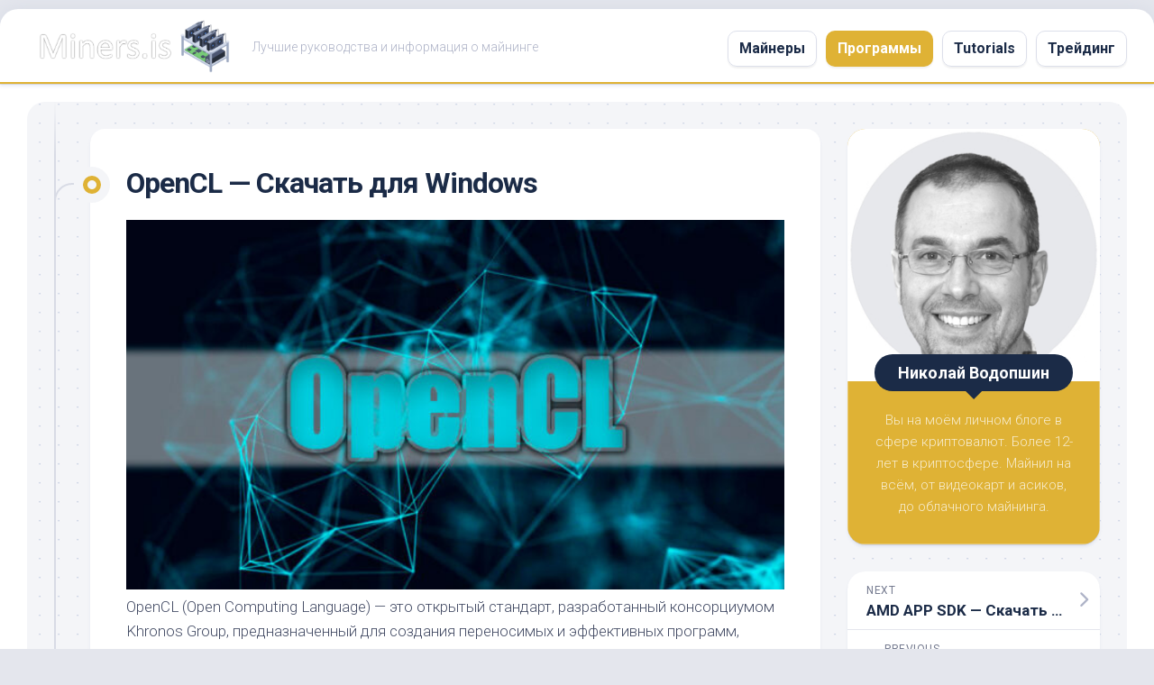

--- FILE ---
content_type: text/html; charset=UTF-8
request_url: https://miners.is/tools/opencl/
body_size: 16438
content:
<!DOCTYPE html> 
<html class="no-js" lang="ru-RU">

<head>
	<meta charset="UTF-8">
	<meta name="viewport" content="width=device-width, initial-scale=1.0">
	<link rel="icon" type="image/png" href="https://miners.is/wp-content/uploads/2022/08/gpu-200x200.png"/>
		
	<meta name='robots' content='index, follow, max-image-preview:large, max-snippet:-1, max-video-preview:-1' />
	<style>img:is([sizes="auto" i], [sizes^="auto," i]) { contain-intrinsic-size: 3000px 1500px }</style>
	<script>document.documentElement.className = document.documentElement.className.replace("no-js","js");</script>

	<!-- This site is optimized with the Yoast SEO plugin v26.4 - https://yoast.com/wordpress/plugins/seo/ -->
	<title>OpenCL — Скачать для Windows &#8226; Miners.Is</title>
	<meta name="description" content="Программы на Miners.is ❯ OpenCL (Open Computing Language) - это открытый стандарт, разработанный консорциумом Khronos Group, предназначенный для создания переносимых и эффективных" />
	<link rel="canonical" href="https://miners.is/tools/opencl/" />
	<meta property="og:locale" content="ru_RU" />
	<meta property="og:type" content="article" />
	<meta property="og:title" content="OpenCL — Скачать для Windows &#8226; Miners.Is" />
	<meta property="og:description" content="Программы на Miners.is ❯ OpenCL (Open Computing Language) - это открытый стандарт, разработанный консорциумом Khronos Group, предназначенный для создания переносимых и эффективных" />
	<meta property="og:url" content="https://miners.is/tools/opencl/" />
	<meta property="og:site_name" content="Miners.Is" />
	<meta property="article:published_time" content="2024-01-21T08:07:26+00:00" />
	<meta property="article:modified_time" content="2024-07-03T15:49:24+00:00" />
	<meta property="og:image" content="https://miners.is/wp-content/uploads/2024/01/openclis-resized.jpg" />
	<meta property="og:image:width" content="1170" />
	<meta property="og:image:height" content="500" />
	<meta property="og:image:type" content="image/jpeg" />
	<meta name="author" content="Николай Водопшин" />
	<meta name="twitter:card" content="summary_large_image" />
	<script type="application/ld+json" class="yoast-schema-graph">{"@context":"https://schema.org","@graph":[{"@type":"Article","@id":"https://miners.is/tools/opencl/#article","isPartOf":{"@id":"https://miners.is/tools/opencl/"},"author":{"name":"Николай Водопшин","@id":"https://miners.is/#/schema/person/042f5b72e1dd9539805bee6eb9194c1e"},"headline":"OpenCL — Скачать для Windows","datePublished":"2024-01-21T08:07:26+00:00","dateModified":"2024-07-03T15:49:24+00:00","mainEntityOfPage":{"@id":"https://miners.is/tools/opencl/"},"wordCount":832,"commentCount":2,"publisher":{"@id":"https://miners.is/#/schema/person/042f5b72e1dd9539805bee6eb9194c1e"},"image":{"@id":"https://miners.is/tools/opencl/#primaryimage"},"thumbnailUrl":"https://miners.is/wp-content/uploads/2024/01/openclis-resized.jpg","articleSection":["Программы"],"inLanguage":"ru-RU","potentialAction":[{"@type":"CommentAction","name":"Comment","target":["https://miners.is/tools/opencl/#respond"]}]},{"@type":"WebPage","@id":"https://miners.is/tools/opencl/","url":"https://miners.is/tools/opencl/","name":"OpenCL — Скачать для Windows &#8226; Miners.Is","isPartOf":{"@id":"https://miners.is/#website"},"primaryImageOfPage":{"@id":"https://miners.is/tools/opencl/#primaryimage"},"image":{"@id":"https://miners.is/tools/opencl/#primaryimage"},"thumbnailUrl":"https://miners.is/wp-content/uploads/2024/01/openclis-resized.jpg","datePublished":"2024-01-21T08:07:26+00:00","dateModified":"2024-07-03T15:49:24+00:00","description":"Программы на Miners.is ❯ OpenCL (Open Computing Language) - это открытый стандарт, разработанный консорциумом Khronos Group, предназначенный для создания переносимых и эффективных","breadcrumb":{"@id":"https://miners.is/tools/opencl/#breadcrumb"},"inLanguage":"ru-RU","potentialAction":[{"@type":"ReadAction","target":["https://miners.is/tools/opencl/"]}]},{"@type":"ImageObject","inLanguage":"ru-RU","@id":"https://miners.is/tools/opencl/#primaryimage","url":"https://miners.is/wp-content/uploads/2024/01/openclis-resized.jpg","contentUrl":"https://miners.is/wp-content/uploads/2024/01/openclis-resized.jpg","width":1170,"height":500},{"@type":"BreadcrumbList","@id":"https://miners.is/tools/opencl/#breadcrumb","itemListElement":[{"@type":"ListItem","position":1,"name":"Главная страница","item":"https://miners.is/"},{"@type":"ListItem","position":2,"name":"OpenCL — Скачать для Windows"}]},{"@type":"WebSite","@id":"https://miners.is/#website","url":"https://miners.is/","name":"Miners.Is","description":"Лучшие руководства и информация о майнинге","publisher":{"@id":"https://miners.is/#/schema/person/042f5b72e1dd9539805bee6eb9194c1e"},"potentialAction":[{"@type":"SearchAction","target":{"@type":"EntryPoint","urlTemplate":"https://miners.is/?s={search_term_string}"},"query-input":{"@type":"PropertyValueSpecification","valueRequired":true,"valueName":"search_term_string"}}],"inLanguage":"ru-RU"},{"@type":["Person","Organization"],"@id":"https://miners.is/#/schema/person/042f5b72e1dd9539805bee6eb9194c1e","name":"Николай Водопшин","image":{"@type":"ImageObject","inLanguage":"ru-RU","@id":"https://miners.is/#/schema/person/image/","url":"https://miners.is/wp-content/uploads/2022/08/main_logo.png","contentUrl":"https://miners.is/wp-content/uploads/2022/08/main_logo.png","width":613,"height":167,"caption":"Николай Водопшин"},"logo":{"@id":"https://miners.is/#/schema/person/image/"},"description":"В 2012 начал майнить Bitcoin, но не воспринимал его всерьёз. Позже перешел на майнинг Ethereum, но после перехода на PoS решил майнить Flux и Ravencoin. При разгонах и сборке ригов спалил множество видеокарт и теперь готов делиться своим опытом с вами :)","sameAs":["https://miners.is"],"url":"https://miners.is/author/mingadm/"}]}</script>
	<!-- / Yoast SEO plugin. -->


<link rel='dns-prefetch' href='//fonts.googleapis.com' />
<link rel='dns-prefetch' href='//use.fontawesome.com' />
<link rel='stylesheet' id='wp-block-library-css' href='https://miners.is/wp-includes/css/dist/block-library/style.min.css?ver=6.8.3' type='text/css' media='all' />
<style id='classic-theme-styles-inline-css' type='text/css'>
/*! This file is auto-generated */
.wp-block-button__link{color:#fff;background-color:#32373c;border-radius:9999px;box-shadow:none;text-decoration:none;padding:calc(.667em + 2px) calc(1.333em + 2px);font-size:1.125em}.wp-block-file__button{background:#32373c;color:#fff;text-decoration:none}
</style>
<link rel='stylesheet' id='font-awesome-svg-styles-css' href='https://miners.is/wp-content/uploads/font-awesome/v6.1.1/css/svg-with-js.css' type='text/css' media='all' />
<style id='font-awesome-svg-styles-inline-css' type='text/css'>
   .wp-block-font-awesome-icon svg::before,
   .wp-rich-text-font-awesome-icon svg::before {content: unset;}
</style>
<style id='global-styles-inline-css' type='text/css'>
:root{--wp--preset--aspect-ratio--square: 1;--wp--preset--aspect-ratio--4-3: 4/3;--wp--preset--aspect-ratio--3-4: 3/4;--wp--preset--aspect-ratio--3-2: 3/2;--wp--preset--aspect-ratio--2-3: 2/3;--wp--preset--aspect-ratio--16-9: 16/9;--wp--preset--aspect-ratio--9-16: 9/16;--wp--preset--color--black: #000000;--wp--preset--color--cyan-bluish-gray: #abb8c3;--wp--preset--color--white: #ffffff;--wp--preset--color--pale-pink: #f78da7;--wp--preset--color--vivid-red: #cf2e2e;--wp--preset--color--luminous-vivid-orange: #ff6900;--wp--preset--color--luminous-vivid-amber: #fcb900;--wp--preset--color--light-green-cyan: #7bdcb5;--wp--preset--color--vivid-green-cyan: #00d084;--wp--preset--color--pale-cyan-blue: #8ed1fc;--wp--preset--color--vivid-cyan-blue: #0693e3;--wp--preset--color--vivid-purple: #9b51e0;--wp--preset--gradient--vivid-cyan-blue-to-vivid-purple: linear-gradient(135deg,rgba(6,147,227,1) 0%,rgb(155,81,224) 100%);--wp--preset--gradient--light-green-cyan-to-vivid-green-cyan: linear-gradient(135deg,rgb(122,220,180) 0%,rgb(0,208,130) 100%);--wp--preset--gradient--luminous-vivid-amber-to-luminous-vivid-orange: linear-gradient(135deg,rgba(252,185,0,1) 0%,rgba(255,105,0,1) 100%);--wp--preset--gradient--luminous-vivid-orange-to-vivid-red: linear-gradient(135deg,rgba(255,105,0,1) 0%,rgb(207,46,46) 100%);--wp--preset--gradient--very-light-gray-to-cyan-bluish-gray: linear-gradient(135deg,rgb(238,238,238) 0%,rgb(169,184,195) 100%);--wp--preset--gradient--cool-to-warm-spectrum: linear-gradient(135deg,rgb(74,234,220) 0%,rgb(151,120,209) 20%,rgb(207,42,186) 40%,rgb(238,44,130) 60%,rgb(251,105,98) 80%,rgb(254,248,76) 100%);--wp--preset--gradient--blush-light-purple: linear-gradient(135deg,rgb(255,206,236) 0%,rgb(152,150,240) 100%);--wp--preset--gradient--blush-bordeaux: linear-gradient(135deg,rgb(254,205,165) 0%,rgb(254,45,45) 50%,rgb(107,0,62) 100%);--wp--preset--gradient--luminous-dusk: linear-gradient(135deg,rgb(255,203,112) 0%,rgb(199,81,192) 50%,rgb(65,88,208) 100%);--wp--preset--gradient--pale-ocean: linear-gradient(135deg,rgb(255,245,203) 0%,rgb(182,227,212) 50%,rgb(51,167,181) 100%);--wp--preset--gradient--electric-grass: linear-gradient(135deg,rgb(202,248,128) 0%,rgb(113,206,126) 100%);--wp--preset--gradient--midnight: linear-gradient(135deg,rgb(2,3,129) 0%,rgb(40,116,252) 100%);--wp--preset--font-size--small: 13px;--wp--preset--font-size--medium: 20px;--wp--preset--font-size--large: 36px;--wp--preset--font-size--x-large: 42px;--wp--preset--spacing--20: 0.44rem;--wp--preset--spacing--30: 0.67rem;--wp--preset--spacing--40: 1rem;--wp--preset--spacing--50: 1.5rem;--wp--preset--spacing--60: 2.25rem;--wp--preset--spacing--70: 3.38rem;--wp--preset--spacing--80: 5.06rem;--wp--preset--shadow--natural: 6px 6px 9px rgba(0, 0, 0, 0.2);--wp--preset--shadow--deep: 12px 12px 50px rgba(0, 0, 0, 0.4);--wp--preset--shadow--sharp: 6px 6px 0px rgba(0, 0, 0, 0.2);--wp--preset--shadow--outlined: 6px 6px 0px -3px rgba(255, 255, 255, 1), 6px 6px rgba(0, 0, 0, 1);--wp--preset--shadow--crisp: 6px 6px 0px rgba(0, 0, 0, 1);}:where(.is-layout-flex){gap: 0.5em;}:where(.is-layout-grid){gap: 0.5em;}body .is-layout-flex{display: flex;}.is-layout-flex{flex-wrap: wrap;align-items: center;}.is-layout-flex > :is(*, div){margin: 0;}body .is-layout-grid{display: grid;}.is-layout-grid > :is(*, div){margin: 0;}:where(.wp-block-columns.is-layout-flex){gap: 2em;}:where(.wp-block-columns.is-layout-grid){gap: 2em;}:where(.wp-block-post-template.is-layout-flex){gap: 1.25em;}:where(.wp-block-post-template.is-layout-grid){gap: 1.25em;}.has-black-color{color: var(--wp--preset--color--black) !important;}.has-cyan-bluish-gray-color{color: var(--wp--preset--color--cyan-bluish-gray) !important;}.has-white-color{color: var(--wp--preset--color--white) !important;}.has-pale-pink-color{color: var(--wp--preset--color--pale-pink) !important;}.has-vivid-red-color{color: var(--wp--preset--color--vivid-red) !important;}.has-luminous-vivid-orange-color{color: var(--wp--preset--color--luminous-vivid-orange) !important;}.has-luminous-vivid-amber-color{color: var(--wp--preset--color--luminous-vivid-amber) !important;}.has-light-green-cyan-color{color: var(--wp--preset--color--light-green-cyan) !important;}.has-vivid-green-cyan-color{color: var(--wp--preset--color--vivid-green-cyan) !important;}.has-pale-cyan-blue-color{color: var(--wp--preset--color--pale-cyan-blue) !important;}.has-vivid-cyan-blue-color{color: var(--wp--preset--color--vivid-cyan-blue) !important;}.has-vivid-purple-color{color: var(--wp--preset--color--vivid-purple) !important;}.has-black-background-color{background-color: var(--wp--preset--color--black) !important;}.has-cyan-bluish-gray-background-color{background-color: var(--wp--preset--color--cyan-bluish-gray) !important;}.has-white-background-color{background-color: var(--wp--preset--color--white) !important;}.has-pale-pink-background-color{background-color: var(--wp--preset--color--pale-pink) !important;}.has-vivid-red-background-color{background-color: var(--wp--preset--color--vivid-red) !important;}.has-luminous-vivid-orange-background-color{background-color: var(--wp--preset--color--luminous-vivid-orange) !important;}.has-luminous-vivid-amber-background-color{background-color: var(--wp--preset--color--luminous-vivid-amber) !important;}.has-light-green-cyan-background-color{background-color: var(--wp--preset--color--light-green-cyan) !important;}.has-vivid-green-cyan-background-color{background-color: var(--wp--preset--color--vivid-green-cyan) !important;}.has-pale-cyan-blue-background-color{background-color: var(--wp--preset--color--pale-cyan-blue) !important;}.has-vivid-cyan-blue-background-color{background-color: var(--wp--preset--color--vivid-cyan-blue) !important;}.has-vivid-purple-background-color{background-color: var(--wp--preset--color--vivid-purple) !important;}.has-black-border-color{border-color: var(--wp--preset--color--black) !important;}.has-cyan-bluish-gray-border-color{border-color: var(--wp--preset--color--cyan-bluish-gray) !important;}.has-white-border-color{border-color: var(--wp--preset--color--white) !important;}.has-pale-pink-border-color{border-color: var(--wp--preset--color--pale-pink) !important;}.has-vivid-red-border-color{border-color: var(--wp--preset--color--vivid-red) !important;}.has-luminous-vivid-orange-border-color{border-color: var(--wp--preset--color--luminous-vivid-orange) !important;}.has-luminous-vivid-amber-border-color{border-color: var(--wp--preset--color--luminous-vivid-amber) !important;}.has-light-green-cyan-border-color{border-color: var(--wp--preset--color--light-green-cyan) !important;}.has-vivid-green-cyan-border-color{border-color: var(--wp--preset--color--vivid-green-cyan) !important;}.has-pale-cyan-blue-border-color{border-color: var(--wp--preset--color--pale-cyan-blue) !important;}.has-vivid-cyan-blue-border-color{border-color: var(--wp--preset--color--vivid-cyan-blue) !important;}.has-vivid-purple-border-color{border-color: var(--wp--preset--color--vivid-purple) !important;}.has-vivid-cyan-blue-to-vivid-purple-gradient-background{background: var(--wp--preset--gradient--vivid-cyan-blue-to-vivid-purple) !important;}.has-light-green-cyan-to-vivid-green-cyan-gradient-background{background: var(--wp--preset--gradient--light-green-cyan-to-vivid-green-cyan) !important;}.has-luminous-vivid-amber-to-luminous-vivid-orange-gradient-background{background: var(--wp--preset--gradient--luminous-vivid-amber-to-luminous-vivid-orange) !important;}.has-luminous-vivid-orange-to-vivid-red-gradient-background{background: var(--wp--preset--gradient--luminous-vivid-orange-to-vivid-red) !important;}.has-very-light-gray-to-cyan-bluish-gray-gradient-background{background: var(--wp--preset--gradient--very-light-gray-to-cyan-bluish-gray) !important;}.has-cool-to-warm-spectrum-gradient-background{background: var(--wp--preset--gradient--cool-to-warm-spectrum) !important;}.has-blush-light-purple-gradient-background{background: var(--wp--preset--gradient--blush-light-purple) !important;}.has-blush-bordeaux-gradient-background{background: var(--wp--preset--gradient--blush-bordeaux) !important;}.has-luminous-dusk-gradient-background{background: var(--wp--preset--gradient--luminous-dusk) !important;}.has-pale-ocean-gradient-background{background: var(--wp--preset--gradient--pale-ocean) !important;}.has-electric-grass-gradient-background{background: var(--wp--preset--gradient--electric-grass) !important;}.has-midnight-gradient-background{background: var(--wp--preset--gradient--midnight) !important;}.has-small-font-size{font-size: var(--wp--preset--font-size--small) !important;}.has-medium-font-size{font-size: var(--wp--preset--font-size--medium) !important;}.has-large-font-size{font-size: var(--wp--preset--font-size--large) !important;}.has-x-large-font-size{font-size: var(--wp--preset--font-size--x-large) !important;}
:where(.wp-block-post-template.is-layout-flex){gap: 1.25em;}:where(.wp-block-post-template.is-layout-grid){gap: 1.25em;}
:where(.wp-block-columns.is-layout-flex){gap: 2em;}:where(.wp-block-columns.is-layout-grid){gap: 2em;}
:root :where(.wp-block-pullquote){font-size: 1.5em;line-height: 1.6;}
</style>
<link rel='stylesheet' id='wpel-font-awesome-css' href='https://miners.is/wp-content/plugins/wp-external-links/public/css/font-awesome.min.css?ver=2.62' type='text/css' media='all' />
<link rel='stylesheet' id='wpel-style-css' href='https://miners.is/wp-content/plugins/wp-external-links/public/css/wpel.css?ver=2.62' type='text/css' media='all' />
<link rel='stylesheet' id='blogstream-style-css' href='https://miners.is/wp-content/themes/blogstream/style.css?ver=6.8.3' type='text/css' media='all' />
<style id='blogstream-style-inline-css' type='text/css'>
body { font-family: "Roboto", Arial, sans-serif; }
.full-width #wrapper { max-width: 1500px; }

.entry-header,
.entry-content,
.entry-footer { max-width: 1290px; }
				

#header .social-links .social-tooltip:hover,
.entry-header .entry-title a:hover,
.entry-meta .entry-comments,
.sidebar .post-nav li a:hover span,
.alx-tabs-nav li.active a,
.alx-tab li:hover .tab-item-title a,
.alx-tab li:hover .tab-item-comment a,
.alx-posts li:hover .post-item-title a { color: #dfb235; }

#profile,
.nav-menu:not(.mobile) .menu > li.current_page_item > span, 
.nav-menu:not(.mobile) .menu > li.current-menu-item > span, 
.nav-menu:not(.mobile) .menu > li.current-menu-ancestor > span, 
.nav-menu:not(.mobile) .menu > li.current-post-parent > span,
.entry-line-bullet,
.post-tags a:hover { background-color: #dfb235; }

#header,
.alx-tabs-nav li.active a { border-bottom-color: #dfb235;
				

</style>
<link rel='stylesheet' id='blogstream-responsive-css' href='https://miners.is/wp-content/themes/blogstream/responsive.css?ver=6.8.3' type='text/css' media='all' />
<link rel='stylesheet' id='blogstream-font-awesome-css' href='https://miners.is/wp-content/themes/blogstream/fonts/all.min.css?ver=6.8.3' type='text/css' media='all' />
<link rel='stylesheet' id='roboto-css' href='//fonts.googleapis.com/css?family=Roboto%3A400%2C300italic%2C300%2C400italic%2C700&#038;subset=latin%2Clatin-ext&#038;ver=6.8.3' type='text/css' media='all' />
<link rel='stylesheet' id='font-awesome-official-css' href='https://use.fontawesome.com/releases/v6.1.1/css/all.css' type='text/css' media='all' integrity="sha384-/frq1SRXYH/bSyou/HUp/hib7RVN1TawQYja658FEOodR/FQBKVqT9Ol+Oz3Olq5" crossorigin="anonymous" />
<link rel='stylesheet' id='font-awesome-official-v4shim-css' href='https://use.fontawesome.com/releases/v6.1.1/css/v4-shims.css' type='text/css' media='all' integrity="sha384-4Jczmr1SlicmtiAiHGxwWtSzLJAS97HzJsKGqfC0JtZktLrPXIux1u6GJNVRRqiN" crossorigin="anonymous" />
<script type="text/javascript" src="https://miners.is/wp-includes/js/jquery/jquery.min.js?ver=3.7.1" id="jquery-core-js"></script>
<script type="text/javascript" src="https://miners.is/wp-includes/js/jquery/jquery-migrate.min.js?ver=3.4.1" id="jquery-migrate-js"></script>
<script type="text/javascript" src="https://miners.is/wp-content/themes/blogstream/js/slick.min.js?ver=6.8.3" id="blogstream-slick-js"></script>
<link rel="alternate" title="oEmbed (JSON)" type="application/json+oembed" href="https://miners.is/wp-json/oembed/1.0/embed?url=https%3A%2F%2Fminers.is%2Ftools%2Fopencl%2F" />
<link rel="alternate" title="oEmbed (XML)" type="text/xml+oembed" href="https://miners.is/wp-json/oembed/1.0/embed?url=https%3A%2F%2Fminers.is%2Ftools%2Fopencl%2F&#038;format=xml" />
<link rel="icon" href="https://miners.is/wp-content/uploads/2022/08/gpu-150x150.png" sizes="32x32" />
<link rel="icon" href="https://miners.is/wp-content/uploads/2022/08/gpu-200x200.png" sizes="192x192" />
<link rel="apple-touch-icon" href="https://miners.is/wp-content/uploads/2022/08/gpu-200x200.png" />
<meta name="msapplication-TileImage" content="https://miners.is/wp-content/uploads/2022/08/gpu-300x300.png" />
		<style type="text/css" id="wp-custom-css">
			.comment-form-url {
	display: none!important;
}		</style>
		<style id="kirki-inline-styles"></style></head>

<body class="wp-singular post-template-default single single-post postid-1686 single-format-standard wp-custom-logo wp-theme-blogstream col-2cl full-width mobile-menu mobile-sidebar-hide skew-active logged-out">


<a class="skip-link screen-reader-text" href="#page">Skip to content</a>

<div id="wrapper">

	<div id="header-sticky">
		<header id="header" class="hide-on-scroll-down nav-menu-dropdown-left">

			<div class="pad group">

				<p class="site-title"><a href="https://miners.is/" rel="home" data-wpel-link="internal"><img src="https://miners.is/wp-content/uploads/2022/08/main_logo.png" alt="Miners.Is"></a></p>
									<p class="site-description">Лучшие руководства и информация о майнинге</p>
								
								
			</div>
			
					<div id="header-bottom" class="group">

							<div id="wrap-nav-header" class="wrap-nav">
							<nav id="nav-header-nav" class="main-navigation nav-menu">
			<button class="menu-toggle" aria-controls="primary-menu" aria-expanded="false">
				<span class="screen-reader-text">Expand Menu</span><div class="menu-toggle-icon"><span></span><span></span><span></span></div>			</button>
			<div class="menu-header-container"><ul id="nav-header" class="menu"><li id="menu-item-457" class="menu-item menu-item-type-taxonomy menu-item-object-category menu-item-457"><span class="menu-item-wrapper"><a href="https://miners.is/miners/" data-wpel-link="internal">Майнеры</a></span></li>
<li id="menu-item-458" class="menu-item menu-item-type-taxonomy menu-item-object-category current-post-ancestor current-menu-parent current-post-parent menu-item-458"><span class="menu-item-wrapper"><a href="https://miners.is/tools/" data-wpel-link="internal"><span class="screen-reader-text">Current Page Parent </span>Программы</a></span></li>
<li id="menu-item-456" class="menu-item menu-item-type-taxonomy menu-item-object-category menu-item-456"><span class="menu-item-wrapper"><a href="https://miners.is/tutorials/" data-wpel-link="internal">Tutorials</a></span></li>
<li id="menu-item-1294" class="menu-item menu-item-type-taxonomy menu-item-object-category menu-item-1294"><span class="menu-item-wrapper"><a href="https://miners.is/crypto-trading-bots/" data-wpel-link="internal">Трейдинг</a></span></li>
</ul></div>		</nav>
						</div>
			
							<div id="wrap-nav-mobile" class="wrap-nav">
							<nav id="nav-mobile-nav" class="main-navigation nav-menu">
			<button class="menu-toggle" aria-controls="primary-menu" aria-expanded="false">
				<span class="screen-reader-text">Expand Menu</span><div class="menu-toggle-icon"><span></span><span></span><span></span></div>			</button>
			<div class="menu-header-container"><ul id="nav-mobile" class="menu"><li class="menu-item menu-item-type-taxonomy menu-item-object-category menu-item-457"><span class="menu-item-wrapper"><a href="https://miners.is/miners/" data-wpel-link="internal">Майнеры</a></span></li>
<li class="menu-item menu-item-type-taxonomy menu-item-object-category current-post-ancestor current-menu-parent current-post-parent menu-item-458"><span class="menu-item-wrapper"><a href="https://miners.is/tools/" data-wpel-link="internal"><span class="screen-reader-text">Current Page Parent </span>Программы</a></span></li>
<li class="menu-item menu-item-type-taxonomy menu-item-object-category menu-item-456"><span class="menu-item-wrapper"><a href="https://miners.is/tutorials/" data-wpel-link="internal">Tutorials</a></span></li>
<li class="menu-item menu-item-type-taxonomy menu-item-object-category menu-item-1294"><span class="menu-item-wrapper"><a href="https://miners.is/crypto-trading-bots/" data-wpel-link="internal">Трейдинг</a></span></li>
</ul></div>		</nav>
						</div>
			
			
		</div><!--/#header-bottom-->
			
		</header><!--/#header-->
	</div><!--/#header-sticky-->


	<div id="wrapper-inner">

				
		<div class="container" id="page">
			<div class="container-inner">			
				<div class="main">
					<div class="main-inner group">

<div class="content">
	
	<div class="entry-wrap">
	
			<article id="post-1686" class="wrap-entry-line post-1686 post type-post status-publish format-standard has-post-thumbnail hentry category-tools">	
			
			<div class="entry-line">
				<div class="entry-line-inner">
					<div class="entry-line-bullet">
						<div class="entry-line-bullet-inner"></div>
					</div>
				</div>
			</div>
			
			<div class="post-wrapper entry-line-entry group">
				<header class="entry-header group">
					<h1 class="entry-title">OpenCL — Скачать для Windows</h1>
				</header>
				<div class="entry-media">
																		<img width="610" height="343" src="https://miners.is/wp-content/uploads/2024/01/openclis-resized-610x343.jpg" class="attachment-blogstream-large size-blogstream-large wp-post-image" alt="" decoding="async" fetchpriority="high" srcset="https://miners.is/wp-content/uploads/2024/01/openclis-resized-610x343.jpg 610w, https://miners.is/wp-content/uploads/2024/01/openclis-resized-520x292.jpg 520w" sizes="(max-width: 610px) 100vw, 610px" />															</div>
				
									
				<div class="entry-content">
					<div class="entry themeform">	
						
<p>OpenCL (Open Computing Language) — это открытый стандарт, разработанный консорциумом Khronos Group, предназначенный для создания переносимых и эффективных программ, использующих вычислительные ресурсы различных устройств, включая центральные процессоры (CPU), графические процессоры (GPU) и другие ускорители. OpenCL драйвер представляет собой программное обеспечение, которое обеспечивает взаимодействие между операционной системой и устройствами, поддерживающими OpenCL. Он является ключевым компонентом для использования возможностей параллельных вычислений, которые предоставляют современные GPU и другие устройства, способные выполнять вычисления наряду с CPU, улучшая тем самым общую производительность приложений, таких как майнинг криптовалют, обработка изображений, научные вычисления и другие задачи.</p><div class="lwptoc lwptoc-baseItems lwptoc-light lwptoc-notInherit" data-smooth-scroll="1" data-smooth-scroll-offset="24"><div class="lwptoc_i">    <div class="lwptoc_header">
        <b class="lwptoc_title">Содержание</b>            </div>
<div class="lwptoc_items lwptoc_items-visible">
    <ul class="lwptoc_itemWrap"><li class="lwptoc_item">    <a href="#Obsaa_informacia" rel="nofollow">
                    <span class="lwptoc_item_number">1</span>
                <span class="lwptoc_item_label">Общая информация</span>
    </a>
    </li><li class="lwptoc_item">    <a href="#Osnovnye_vozmoznosti" rel="nofollow">
                    <span class="lwptoc_item_number">2</span>
                <span class="lwptoc_item_label">Основные возможности</span>
    </a>
    </li><li class="lwptoc_item">    <a href="#Kak_ustanovit_OpenCL" rel="nofollow">
                    <span class="lwptoc_item_number">3</span>
                <span class="lwptoc_item_label">Как установить OpenCL</span>
    </a>
    </li><li class="lwptoc_item">    <a href="#Interfejs_programmy" rel="nofollow">
                    <span class="lwptoc_item_number">4</span>
                <span class="lwptoc_item_label">Интерфейс программы</span>
    </a>
    </li><li class="lwptoc_item">    <a href="#Vyvod" rel="nofollow">
                    <span class="lwptoc_item_number">5</span>
                <span class="lwptoc_item_label">Вывод</span>
    </a>
    </li></ul></div>
</div></div>



<h2 class="wp-block-heading"><span id="Obsaa_informacia">Общая информация</span></h2>



<p>OpenCL драйвер служит важным звеном в создании программ, способных эффективно использовать вычислительные ресурсы различных устройств. Он позволяет разработчикам написать код, который может выполняться как на центральном процессоре, так и на графическом процессоре, в зависимости от характеристик и возможностей конкретного устройства. Этот подход открывает двери для реализации параллельных вычислений, что особенно ценно в контексте современных вычислительных задач, требующих высокой производительности.</p>



<p>OpenCL драйверы разрабатываются производителями оборудования (например, AMD, NVIDIA, Intel) и интегрируются в операционные системы, чтобы обеспечивать совместимость с различными устройствами. Этот стандарт является ключевым инструментом для разработчиков, которые стремятся максимально эффективно использовать доступные ресурсы и обеспечить оптимальную производительность своих приложений в различных вычислительных средах.</p>



<h2 class="wp-block-heading"><span id="Osnovnye_vozmoznosti">Основные возможности</span></h2>



<p>Основные возможности OpenCL драйвера включают:</p>



<ul class="wp-block-list">
<li><strong>Поддержка Гетерогенных Устройств:</strong> OpenCL драйверы предоставляют средства для взаимодействия с различными гетерогенными устройствами, такими как центральные процессоры (CPU), графические процессоры (GPU), FPGA и другие ускорители, позволяя эффективно использовать их вычислительные мощности.</li>



<li><strong>Параллельные Вычисления:</strong> Драйвер позволяет разработчикам создавать приложения, способные выполнять вычисления параллельно, что повышает производительность в сравнении с традиционными последовательными методами выполнения.</li>



<li><strong>Портативность Кода:</strong> Стандарт OpenCL обеспечивает портативность кода, что означает, что программы, написанные с использованием OpenCL, могут работать на различных устройствах без необходимости переписывания кода.</li>



<li><strong>Динамическое Распределение Работы:</strong> Драйвер автоматически распределяет задачи между доступными устройствами, обеспечивая оптимальное использование вычислительных ресурсов и повышение эффективности.</li>



<li><strong>Поддержка Различных Приложений:</strong> OpenCL может быть использован для решения разнообразных задач, включая научные вычисления, обработку изображений, майнинг криптовалют, виртуализацию, и другие вычислительные приложения.</li>



<li><strong>Открытость и Поддержка Комьюнити:</strong> Как открытый стандарт, OpenCL пользуется активной поддержкой сообщества разработчиков, что способствует его постоянному развитию и улучшению.</li>
</ul>



<p>OpenCL драйверы предоставляют инструменты для создания мощных и гибких приложений, способных эффективно использовать возможности современных вычислительных устройств, обеспечивая при этом высокую производительность и универсальность.</p>



<h2 class="wp-block-heading"><span id="Kak_ustanovit_OpenCL">Как установить OpenCL</span></h2>



<p>Для установки OpenCL на Windows, следуйте этим основным шагам:</p>



<div class="wp-block-buttons is-layout-flex wp-block-buttons-is-layout-flex">
<div class="wp-block-button aligncenter"><a class="wp-block-button__link wp-element-button wpel-icon-left" href="https://miners.is/release-stor/vk_ocl_interop_samples.zip" data-wpel-link="exclude" target="_blank" rel="nofollow"><i class="wpel-icon fa fa-file-zip-o" aria-hidden="true"></i>Скачать OpenCL</a></div>
</div>



<ol class="wp-block-list">
<li><strong>Драйверы для видеокарты:</strong> Убедитесь, что у вас установлены последние драйверы для вашей видеокарты. Посетите официальные веб-сайты AMD или NVIDIA, в зависимости от вашей видеокарты, и загрузите и установите последние драйверы.</li>



<li><strong>Перезагрузка системы:</strong> После установки драйверов и необходимых компонентов перезагрузите компьютер, чтобы изменения вступили в силу.</li>



<li><strong>Проверка установки:</strong> Используйте утилиту, такую как «GPU Caps Viewer», чтобы убедиться, что OpenCL правильно установлен и распознается вашей видеокартой. Эти инструменты отображают информацию о поддержке OpenCL вашим GPU.</li>
</ol>



<p>Следуя этим основным шагам, вы сможете установить OpenCL на Windows без установки дополнительных программ. </p>



<h2 class="wp-block-heading"><span id="Interfejs_programmy">Интерфейс программы</span></h2>



<p>OpenCL (Open Computing Language) представляет собой фреймворк для написания программ, которые выполняют параллельные вычисления на различных устройствах, таких как центральные процессоры (ЦП) и графические процессоры (ГП). Интерфейс программирования OpenCL включает в себя несколько ключевых компонентов:</p>



<ul class="wp-block-list">
<li><strong>Платформа (Platform):</strong>
<ul class="wp-block-list">
<li>В OpenCL может быть несколько платформ, представляющих собой различные производители и модели устройств. Каждая платформа включает в себя одно или несколько устройств.</li>
</ul>
</li>



<li><strong>Устройство (Device):</strong>
<ul class="wp-block-list">
<li>Устройство представляет собой физическое устройство, такое как центральный процессор (CPU) или графический процессор (GPU), которое поддерживает выполнение вычислений с использованием OpenCL. Каждое устройство имеет свои характеристики, такие как количество ядер и доступная память.</li>
</ul>
</li>



<li><strong>Контекст (Context):</strong>
<ul class="wp-block-list">
<li>Контекст представляет собой среду выполнения, в которой выполняются ядра OpenCL. Он объединяет устройства и предоставляет средства управления памятью.</li>
</ul>
</li>



<li><strong>Команды (Command Queue):</strong>
<ul class="wp-block-list">
<li>Очередь команд используется для отправки задач на выполнение устройствам. Эти задачи могут включать в себя загрузку данных, компиляцию программ, запуск ядер и т.д.</li>
</ul>
</li>



<li><strong>Ядра (Kernel):</strong>
<ul class="wp-block-list">
<li>Ядро представляет собой программу, написанную на языке OpenCL C, которая выполняется на устройстве. Оно может быть вызвано из хост-программы для выполнения параллельных вычислений.</li>
</ul>
</li>



<li><strong>Буферы и изображения (Buffers and Images):</strong>
<ul class="wp-block-list">
<li>Буферы используются для хранения данных, а изображения — для работы с графической информацией. Эти структуры данных могут быть переданы между хостом и устройством.</li>
</ul>
</li>



<li><strong>Язык программирования OpenCL C:</strong>
<ul class="wp-block-list">
<li>OpenCL C — это язык программирования, аналогичный языку C, но с расширениями для параллельных вычислений. Ядра OpenCL написаны на этом языке.</li>
</ul>
</li>
</ul>



<p>Программы на OpenCL обычно состоят из двух частей: хост-программы, которая выполняется на центральном процессоре, и ядер OpenCL, которые выполняются на устройствах, поддерживающих OpenCL.</p>



<p>Это общее описание интерфейса OpenCL, и конечный код может варьироваться в зависимости от конкретных требований и задач.</p>



<h2 class="wp-block-heading"><span id="Vyvod">Вывод</span></h2>



<p>OpenCL представляет собой важный фреймворк для создания программ, способных выполнять параллельные вычисления на разнообразных устройствах, включая центральные процессоры и графические процессоры. Этот интерфейс программирования обеспечивает структурированный подход к работе с вычислительными ресурсами, позволяя разработчикам эффективно использовать многозадачность и повышать производительность своих приложений.</p>



<p>С помощью OpenCL разработчики получают возможность создавать эффективные и масштабируемые вычислительные приложения, обеспечивая параллельное выполнение задач на различных устройствах. Этот фреймворк находит широкое применение в таких областях, как обработка изображений, научные исследования и финансовые вычисления, где требуется максимальная производительность при обработке больших объемов данных. OpenCL становится важным инструментом для разработчиков, стремящихся оптимизировать и ускорить выполнение вычислительных задач в разнообразных вычислительных средах.</p>
												<div class="clear"></div>
												
	<div class="sharrre-container sharrre-header group">
		<span>Share</span>
		<div id="twitter" class="sharrre">
			<a class="box group" href="https://twitter.com/intent/tweet?url=https://miners.is/tools/opencl/&amp;text=OpenCL — Скачать для Windows" title="Share on X" data-wpel-link="external" target="_blank" rel="nofollow external noopener noreferrer">
				<div class="count"><i class="fas fa-plus"></i></div><div class="share"><i class="fab fa-x-twitter"></i></div>
			</a>
		</div>
		<div id="facebook" class="sharrre">
			<a class="box group" href="https://www.facebook.com/sharer/sharer.php?u=https://miners.is/tools/opencl/" title="Share on Facebook" data-wpel-link="external" target="_blank" rel="nofollow external noopener noreferrer">
				<div class="count"><i class="fas fa-plus"></i></div><div class="share"><i class="fab fa-facebook-square"></i></div>
			</a>
		</div>
		<div id="pinterest" class="sharrre">
			<a class="box group" href="https://pinterest.com/pin/create/button/?url=https://miners.is/tools/opencl/&amp;media=&amp;description=OpenCL — Скачать для Windows" title="Share on Pinterest" data-wpel-link="external" target="_blank" rel="nofollow external noopener noreferrer">
				<div class="count"><i class="fas fa-plus"></i></div><div class="share"><i class="fab fa-pinterest"></i></div>
			</a>
		</div>
		<div id="linkedin" class="sharrre">
			<a class="box group" href="https://www.linkedin.com/shareArticle?mini=true&amp;url=https://miners.is/tools/opencl/" title="Share on LinkedIn" data-wpel-link="external" target="_blank" rel="nofollow external noopener noreferrer">
				<div class="count"><i class="fas fa-plus"></i></div><div class="share"><i class="fab fa-linkedin"></i></div>
			</a>
		</div>
	</div><!--/.sharrre-container-->
	
							
					</div><!--/.entry-->
				</div>
				
			</div>
			
			<div class="entry-meta group">
				<div class="entry-meta-inner">
					<time class="posted-on" datetime="2024-01-21T08:07:26+00:00">
						21 января, 2024					</time>
											<time class="updated-on" datetime="2024-07-03T15:49:24+00:00">
							(Обновлено 3 июля, 2024)
						</time>
										<span class="byline">by <span class="author">Николай Водопшин</span></span>
					<span class="entry-category"><a href="https://miners.is/tools/" rel="category tag" data-wpel-link="internal">Программы</a></span>
											<a class="entry-comments" href="https://miners.is/tools/opencl/#comments" data-wpel-link="internal"><i class="fas fa-comment"></i><span>2</span></a>
									</div>
			</div>
			
			<div class="post-wrapper entry-line-entry group">
				<div class="entry-footer group">

											<div class="author-bio">
							<div class="bio-avatar"><img src="https://miners.is/wp-content/uploads/2024/06/main-avatar-nikolay-150x150.jpg" width="128" height="128" srcset="https://miners.is/wp-content/uploads/2024/06/main-avatar-nikolay-300x300.jpg 2x" alt="Николай Водопшин" class="avatar avatar-128 wp-user-avatar wp-user-avatar-128 alignnone photo" /></div>
							<p class="bio-name"><a href="https://miners.is/author/mingadm/" title="Записи Николай Водопшин" rel="author" data-wpel-link="internal">Николай Водопшин</a></p>
							<p class="bio-desc">В 2012 начал майнить Bitcoin, но не воспринимал его всерьёз. Позже перешел на майнинг Ethereum, но после перехода на PoS решил майнить Flux и Ravencoin. При разгонах и сборке ригов спалил множество видеокарт и теперь готов делиться своим опытом с вами :)</p>
							<div class="clear"></div>
						</div>
										
					
					

<h4 class="heading">
	<i class="fas fa-hand-point-right"></i>Вам также может понравиться...</h4>

<ul class="related-posts group">
	
		<li class="related">
		<article class="related-post">

			<div class="related-thumbnail">
				<a href="https://miners.is/tools/hwinfo/" data-wpel-link="internal">
											<img width="520" height="292" src="https://miners.is/wp-content/uploads/2023/04/hwinfo-520x292.jpg" class="attachment-blogstream-medium size-blogstream-medium wp-post-image" alt="" decoding="async" srcset="https://miners.is/wp-content/uploads/2023/04/hwinfo-520x292.jpg 520w, https://miners.is/wp-content/uploads/2023/04/hwinfo-300x169.jpg 300w, https://miners.is/wp-content/uploads/2023/04/hwinfo-1024x576.jpg 1024w, https://miners.is/wp-content/uploads/2023/04/hwinfo-768x432.jpg 768w, https://miners.is/wp-content/uploads/2023/04/hwinfo-1536x864.jpg 1536w, https://miners.is/wp-content/uploads/2023/04/hwinfo-610x343.jpg 610w, https://miners.is/wp-content/uploads/2023/04/hwinfo.jpg 2048w" sizes="(max-width: 520px) 100vw, 520px" />																								</a>
			</div><!--/.post-thumbnail-->
			
			<div class="related-inner">
				
				<h4 class="related-title">
					<a href="https://miners.is/tools/hwinfo/" rel="bookmark" data-wpel-link="internal">HWiNFO — Скачать для Windows</a>
				</h4><!--/.post-title-->
			
			</div><!--/.related-inner-->

		</article>
	</li><!--/.related-->
		<li class="related">
		<article class="related-post">

			<div class="related-thumbnail">
				<a href="https://miners.is/tools/palit-thundermaster/" data-wpel-link="internal">
											<img width="520" height="292" src="https://miners.is/wp-content/uploads/2023/03/palit-thundermaster-520x292.jpg" class="attachment-blogstream-medium size-blogstream-medium wp-post-image" alt="" decoding="async" loading="lazy" srcset="https://miners.is/wp-content/uploads/2023/03/palit-thundermaster-520x292.jpg 520w, https://miners.is/wp-content/uploads/2023/03/palit-thundermaster-300x169.jpg 300w, https://miners.is/wp-content/uploads/2023/03/palit-thundermaster-1024x577.jpg 1024w, https://miners.is/wp-content/uploads/2023/03/palit-thundermaster-768x433.jpg 768w, https://miners.is/wp-content/uploads/2023/03/palit-thundermaster-1536x865.jpg 1536w, https://miners.is/wp-content/uploads/2023/03/palit-thundermaster-2048x1154.jpg 2048w, https://miners.is/wp-content/uploads/2023/03/palit-thundermaster-610x343.jpg 610w" sizes="auto, (max-width: 520px) 100vw, 520px" />																								</a>
			</div><!--/.post-thumbnail-->
			
			<div class="related-inner">
				
				<h4 class="related-title">
					<a href="https://miners.is/tools/palit-thundermaster/" rel="bookmark" data-wpel-link="internal">Palit ThunderMaster — Скачать для Windows</a>
				</h4><!--/.post-title-->
			
			</div><!--/.related-inner-->

		</article>
	</li><!--/.related-->
		<li class="related">
		<article class="related-post">

			<div class="related-thumbnail">
				<a href="https://miners.is/crypto-trading-bots/tradingview/" data-wpel-link="internal">
											<img width="520" height="292" src="https://miners.is/wp-content/uploads/2024/05/view-520x292.jpg" class="attachment-blogstream-medium size-blogstream-medium wp-post-image" alt="" decoding="async" loading="lazy" srcset="https://miners.is/wp-content/uploads/2024/05/view-520x292.jpg 520w, https://miners.is/wp-content/uploads/2024/05/view-300x169.jpg 300w, https://miners.is/wp-content/uploads/2024/05/view-1024x576.jpg 1024w, https://miners.is/wp-content/uploads/2024/05/view-768x432.jpg 768w, https://miners.is/wp-content/uploads/2024/05/view-1536x864.jpg 1536w, https://miners.is/wp-content/uploads/2024/05/view-610x343.jpg 610w, https://miners.is/wp-content/uploads/2024/05/view.jpg 1920w" sizes="auto, (max-width: 520px) 100vw, 520px" />																								</a>
			</div><!--/.post-thumbnail-->
			
			<div class="related-inner">
				
				<h4 class="related-title">
					<a href="https://miners.is/crypto-trading-bots/tradingview/" rel="bookmark" data-wpel-link="internal">TradingView— это платформа для технического анализа и торговли</a>
				</h4><!--/.post-title-->
			
			</div><!--/.related-inner-->

		</article>
	</li><!--/.related-->
		
</ul><!--/.post-related-->

					
					
<div id="comments" class="themeform">
	
		
		<h3 class="heading">2 комментария</h3>
	
		<ul class="comment-tabs group">
			<li class="active"><a href="#commentlist-container"><i class="fas fa-comments"></i>Comments<span>2</span></a></li>
			<li><a href="#pinglist-container"><i class="fas fa-share"></i>Pingbacks<span>0</span></a></li>
		</ul>

				<div id="commentlist-container" class="comment-tab">
			
			<ol class="commentlist">
						<li class="comment even thread-even depth-1" id="comment-44">
				<div id="div-comment-44" class="comment-body">
				<div class="comment-author vcard">
			<img src="https://miners.is/wp-content/uploads/2024/07/previewfile_1318566733-150x150.png" srcset="https://miners.is/wp-content/uploads/2024/07/previewfile_1318566733-200x200.png 2x" width="96" height="96" alt="Аватар" class="avatar avatar-96wp-user-avatar wp-user-avatar-96 alignnone photo avatar-default" />			<cite class="fn">Артём</cite><span class="says">:</span>		</div>
		
		<div class="comment-meta commentmetadata">
			<a href="https://miners.is/tools/opencl/#comment-44" data-wpel-link="internal">22 июля, 2024 в 06:01</a>		</div>

		<p>Хм, статья интересная, но как по мне, слишком много технических подробностей для простого пользователя. Я так понял, OpenCL &#8212; это штука, которая позволяет программам работать быстрее, используя видеокарту для вычислений, а не только процессор. Но вот как установить этот самый драйвер и разобраться со всеми этими платформами, устройствами, ядрами &#8212; вообще не понятно. А вообще, круто, что есть такие технологии, которые позволяют выжимать максимум из железа</p>

		<div class="reply"><a rel="nofollow" class="comment-reply-link" href="#comment-44" data-commentid="44" data-postid="1686" data-belowelement="div-comment-44" data-respondelement="respond" data-replyto="Комментарий к записи Артём" aria-label="Комментарий к записи Артём">Ответить</a></div>
				</div>
				</li><!-- #comment-## -->
		<li class="comment odd alt thread-odd thread-alt depth-1" id="comment-63">
				<div id="div-comment-63" class="comment-body">
				<div class="comment-author vcard">
			<img src="https://miners.is/wp-content/uploads/2024/07/previewfile_1318566733-150x150.png" srcset="https://miners.is/wp-content/uploads/2024/07/previewfile_1318566733-200x200.png 2x" width="96" height="96" alt="Аватар" class="avatar avatar-96wp-user-avatar wp-user-avatar-96 alignnone photo avatar-default" />			<cite class="fn">Антон</cite><span class="says">:</span>		</div>
		
		<div class="comment-meta commentmetadata">
			<a href="https://miners.is/tools/opencl/#comment-63" data-wpel-link="internal">24 июля, 2024 в 12:29</a>		</div>

		<p>О, как раз возникла необходимость в этой проге, буду ее использовать вместо Cuda, как раз вовремя) Статья достаточно интересная, Николаю Водопшину спасибо</p>

		<div class="reply"><a rel="nofollow" class="comment-reply-link" href="#comment-63" data-commentid="63" data-postid="1686" data-belowelement="div-comment-63" data-respondelement="respond" data-replyto="Комментарий к записи Антон" aria-label="Комментарий к записи Антон">Ответить</a></div>
				</div>
				</li><!-- #comment-## -->
	
			</ol><!--/.commentlist-->
			
						
		</div>	
				
		
		
		<div id="respond" class="comment-respond">
		<h3 id="reply-title" class="comment-reply-title">Добавить комментарий <small><a rel="nofollow" id="cancel-comment-reply-link" href="/tools/opencl/#respond" style="display:none;" data-wpel-link="internal">Отменить ответ</a></small></h3><form action="https://miners.is/wp-comments-post.php" method="post" id="commentform" class="comment-form"><p class="comment-notes"><span id="email-notes">Ваш адрес email не будет опубликован.</span> <span class="required-field-message">Обязательные поля помечены <span class="required">*</span></span></p><p class="comment-form-comment"><label for="comment">Комментарий <span class="required">*</span></label> <textarea id="comment" name="comment" cols="45" rows="8" maxlength="65525" required="required"></textarea></p><p class="comment-form-author"><label for="author">Имя <span class="required">*</span></label> <input id="author" name="author" type="text" value="" size="30" maxlength="245" autocomplete="name" required="required" /></p>
<p class="comment-form-email"><label for="email">Email <span class="required">*</span></label> <input id="email" name="email" type="text" value="" size="30" maxlength="100" aria-describedby="email-notes" autocomplete="email" required="required" /></p>
<p class="comment-form-url"><label for="url">Сайт</label> <input id="url" name="url" type="text" value="" size="30" maxlength="200" autocomplete="url" /></p>
<p class="form-submit"><input name="submit" type="submit" id="submit" class="submit" value="Отправить комментарий" /> <input type='hidden' name='comment_post_ID' value='1686' id='comment_post_ID' />
<input type='hidden' name='comment_parent' id='comment_parent' value='0' />
</p></form>	</div><!-- #respond -->
	
</div><!--/#comments-->					
				</div>
			</div>

		</article><!--/.post-->
		
	</div>
	
</div><!--/.content-->


	<div class="sidebar s1">

		<div class="sidebar-content">
		
							<div id="profile" class="group">
											<div id="profile-image">
							<img src="https://miners.is/wp-content/uploads/2024/06/homepage-avatar-nikolay.jpg" alt="" />
						</div>
																<div id="profile-name">Николай Водопшин</div>
																<div id="profile-description">Вы на моём личном блоге в сфере криптовалют. Более 12-лет в криптосфере. Майнил на всём, от видеокарт и асиков, до облачного майнинга.</div>
									</div>
						
				<ul class="post-nav group">
		<li class="next"><a href="https://miners.is/tools/amd-app-sdk/" rel="next" data-wpel-link="internal"><i class="fas fa-chevron-right"></i><strong>Next</strong> <span>AMD APP SDK — Скачать для Windows</span></a></li>
		<li class="previous"><a href="https://miners.is/miners/ufasoft-miner/" rel="prev" data-wpel-link="internal"><i class="fas fa-chevron-left"></i><strong>Previous</strong> <span>Ufasoft Miner — Скачать и настроить, полное руководство</span></a></li>
	</ul>

			<div id="alxtabs-2" class="widget widget_alx_tabs">

	<div class="alx-tabs-container">


		

		
						<ul id="tab-popular-2" class="alx-tab group thumbs-enabled">

								<li>

										<div class="tab-item-thumbnail">
						<a href="https://miners.is/tutorials/scrcpy-upravlenie-android-smartfonom-s-ekrana-vashego-kompyutera-bez-dopolnitelnyh-ustanovok/" data-wpel-link="internal">
															<img width="200" height="200" src="https://miners.is/wp-content/uploads/2024/07/scrcpy-200x200.jpg" class="attachment-alx-small size-alx-small wp-post-image" alt="" decoding="async" loading="lazy" srcset="https://miners.is/wp-content/uploads/2024/07/scrcpy-200x200.jpg 200w, https://miners.is/wp-content/uploads/2024/07/scrcpy-150x150.jpg 150w" sizes="auto, (max-width: 200px) 100vw, 200px" />																																		</a>
					</div>
					
					<div class="tab-item-inner group">
												<p class="tab-item-title"><a href="https://miners.is/tutorials/scrcpy-upravlenie-android-smartfonom-s-ekrana-vashego-kompyutera-bez-dopolnitelnyh-ustanovok/" rel="bookmark" data-wpel-link="internal">Scrcpy: Управление Android смартфоном с экрана вашего компьютера без дополнительных установок</a></p>
											</div>

				</li>
								<li>

										<div class="tab-item-thumbnail">
						<a href="https://miners.is/tutorials/czifrovoj-majning-i-ego-vozmozhnosti/" data-wpel-link="internal">
															<img width="200" height="200" src="https://miners.is/wp-content/uploads/2024/08/1_nu-ilracny7skmztj5ebea-200x200.jpg" class="attachment-alx-small size-alx-small wp-post-image" alt="" decoding="async" loading="lazy" srcset="https://miners.is/wp-content/uploads/2024/08/1_nu-ilracny7skmztj5ebea-200x200.jpg 200w, https://miners.is/wp-content/uploads/2024/08/1_nu-ilracny7skmztj5ebea-150x150.jpg 150w" sizes="auto, (max-width: 200px) 100vw, 200px" />																																		</a>
					</div>
					
					<div class="tab-item-inner group">
												<p class="tab-item-title"><a href="https://miners.is/tutorials/czifrovoj-majning-i-ego-vozmozhnosti/" rel="bookmark" data-wpel-link="internal">Цифровой майнинг и его возможности</a></p>
											</div>

				</li>
								<li>

										<div class="tab-item-thumbnail">
						<a href="https://miners.is/tutorials/opublikovany-kriterii-uchastiya-v-airdrope-hamster-kombat/" data-wpel-link="internal">
															<img width="200" height="200" src="https://miners.is/wp-content/uploads/2024/08/hamster-kombat-x-200x200.png" class="attachment-alx-small size-alx-small wp-post-image" alt="" decoding="async" loading="lazy" srcset="https://miners.is/wp-content/uploads/2024/08/hamster-kombat-x-200x200.png 200w, https://miners.is/wp-content/uploads/2024/08/hamster-kombat-x-150x150.png 150w" sizes="auto, (max-width: 200px) 100vw, 200px" />																																		</a>
					</div>
					
					<div class="tab-item-inner group">
												<p class="tab-item-title"><a href="https://miners.is/tutorials/opublikovany-kriterii-uchastiya-v-airdrope-hamster-kombat/" rel="bookmark" data-wpel-link="internal">Опубликованы критерии участия в аирдропе Hamster Kombat.</a></p>
											</div>

				</li>
								<li>

										<div class="tab-item-thumbnail">
						<a href="https://miners.is/tutorials/tapswap/" data-wpel-link="internal">
															<img width="200" height="200" src="https://miners.is/wp-content/uploads/2024/06/swap-200x200.jpg" class="attachment-alx-small size-alx-small wp-post-image" alt="" decoding="async" loading="lazy" srcset="https://miners.is/wp-content/uploads/2024/06/swap-200x200.jpg 200w, https://miners.is/wp-content/uploads/2024/06/swap-150x150.jpg 150w" sizes="auto, (max-width: 200px) 100vw, 200px" />																																		</a>
					</div>
					
					<div class="tab-item-inner group">
												<p class="tab-item-title"><a href="https://miners.is/tutorials/tapswap/" rel="bookmark" data-wpel-link="internal">TapSwap в Телеграм: новая игра и возможности заработка в 2024 году</a></p>
											</div>

				</li>
								<li>

										<div class="tab-item-thumbnail">
						<a href="https://miners.is/tutorials/homyak-nachnet-torgovlyu-na-bybit-i-okx-uzhe-26-sentyabrya/" data-wpel-link="internal">
															<img width="200" height="200" src="https://miners.is/wp-content/uploads/2024/09/ud3ah_800-200x200.jpg" class="attachment-alx-small size-alx-small wp-post-image" alt="" decoding="async" loading="lazy" srcset="https://miners.is/wp-content/uploads/2024/09/ud3ah_800-200x200.jpg 200w, https://miners.is/wp-content/uploads/2024/09/ud3ah_800-150x150.jpg 150w" sizes="auto, (max-width: 200px) 100vw, 200px" />																																		</a>
					</div>
					
					<div class="tab-item-inner group">
												<p class="tab-item-title"><a href="https://miners.is/tutorials/homyak-nachnet-torgovlyu-na-bybit-i-okx-uzhe-26-sentyabrya/" rel="bookmark" data-wpel-link="internal">«Хомяк» начнет торговлю на Bybit и OKX уже 26 сентября</a></p>
											</div>

				</li>
											</ul><!--/.alx-tab-->

		

		
			</div>

</div>
<div id="custom_html-2" class="widget_text widget widget_custom_html"><div class="textwidget custom-html-widget"><div class="minersblock">
	<h3>Майнеры</h3>
	<ul class="miners-list">
		<li class="miners-item">
			<a class="miners-link" href="/miners/rigel/" data-wpel-link="internal">
				<img class="miners-image" alt="Rigel Miner" src="/images/rigel-icon.webp"/>
				<span class="miners-name">Rigel miner</span>
			</a>
		</li>
		<li class="miners-item">
			<a class="miners-link" href="/miners/gminer/" data-wpel-link="internal">
				<img class="miners-image" alt="Gminer" src="/images/gminer-icon.webp"/>
				<span class="miners-name">Gminer</span>
			</a>
		</li>
		<li class="miners-item">
			<a class="miners-link" href="/miners/nbminer/" data-wpel-link="internal">
				<img class="miners-image" alt="NBminer" src="/images/nb-icon.webp"/>
				<span class="miners-name">NBminer</span>
			</a>
		</li>
		<li class="miners-item">
			<a class="miners-link" href="/miners/lolminer/" data-wpel-link="internal">
				<img class="miners-image" alt="lolMiner" src="/images/lolminer-icon.webp"/>
				<span class="miners-name">lolMiner</span>
			</a>
		</li>
		<li class="miners-item">
			<a class="miners-link" href="/miners/t-rex-miner/" data-wpel-link="internal">
				<img class="miners-image" alt="T Rex miner" src="/images/trex-icon.webp"/>
				<span class="miners-name">T Rex miner</span>
			</a>
		</li>
		<li class="miners-item">
			<a class="miners-link" href="/miners/phoenixminer/" data-wpel-link="internal">
				<img class="miners-image" alt="Phoenix miner" src="/images/phoenix-icon.webp"/>
				<span class="miners-name">Phoenix miner</span>
			</a>
		</li>
		<li class="miners-item">
			<a class="miners-link" href="/miners/nanominer/" data-wpel-link="internal">
				<img class="miners-image" alt="Nanominer" src="/images/nanominer.webp"/>
				<span class="miners-name">Nanominer</span>
			</a>
		</li>
		<li class="miners-item">
			<a class="miners-link" href="/miners/xmrig/" data-wpel-link="internal">
				<img class="miners-image" alt="XMRig miner" src="/images/xmrig-icon.webp"/>
				<span class="miners-name">XMRig miner</span>
			</a>
		</li>
		<li class="miners-item">
			<a class="miners-link" href="/miners/teamredminer/" data-wpel-link="internal">
				<img class="miners-image" alt="TeamRedMiner" src="/images/teamred-icon.webp"/>
				<span class="miners-name">TeamRedMiner</span>
			</a>
		</li>
		<li class="miners-item">
			<a class="miners-link" href="/miners/bminer/" data-wpel-link="internal">
				<img class="miners-image" alt="Bminer" src="/images/bminer-icon.webp"/>
				<span class="miners-name">Bminer</span>
			</a>
		</li>
	</ul>
</div>
</div></div><div id="custom_html-3" class="widget_text widget widget_custom_html"><div class="textwidget custom-html-widget"><div class="minersblock">
	<h3>Инструменты</h3>
	<ul class="miners-list">
		<li class="miners-item">
			<a class="miners-link" href="/tools/btc-tools/" data-wpel-link="internal">
				<img class="miners-image" alt="BTC Tools" src="/images/s-btc-tools.webp"/>
				<span class="miners-name">BTC Tools</span>
			</a>
		</li>
		<li class="miners-item">
			<a class="miners-link" href="/tools/atikmdag-patched-ati-pixel-clock-patcher/" data-wpel-link="internal">
				<img class="miners-image" alt="Atikmdag-Patcher" src="/images/s-amd-patcher.webp"/>
				<span class="miners-name">Atikmdag-Patcher</span>
			</a>
		</li>
		<li class="miners-item">
			<a class="miners-link" href="/tools/nvidia-nvflash/" data-wpel-link="internal">
				<img class="miners-image" alt="NVIDIA NVFlash" src="/images/s-nvflash.webp"/>
				<span class="miners-name">NVIDIA NVFlash</span>
			</a>
		</li>
		<li class="miners-item">
			<a class="miners-link" href="/tools/polaris-bios-editor/" data-wpel-link="internal">
				<img class="miners-image" alt="Polaris Bios Editor" src="/images/s-pbe.webp"/>
				<span class="miners-name">Polaris Bios Editor</span>
			</a>
		</li>
		<li class="miners-item">
			<a class="miners-link" href="/tools/ip-reporter/" data-wpel-link="internal">
				<img class="miners-image" alt="IP Reporter" src="/images/s-ip-reporter.webp"/>
				<span class="miners-name">IP Reporter</span>
			</a>
		</li>
		<li class="miners-item">
			<a class="miners-link" href="/tools/display-driver-uninstaller/" data-wpel-link="internal">
				<img class="miners-image" alt="Display Driver Uninstaller" src="/images/s-ddu.webp"/>
				<span class="miners-name">Display Driver Uninstaller</span>
			</a>
		</li>
		<li class="miners-item">
			<a class="miners-link" href="/tools/opencl/" data-wpel-link="internal">
				<img class="miners-image" alt="OpenCL" src="/images/s-opencl.webp"/>
				<span class="miners-name">OpenCL</span>
			</a>
		</li>
		<li class="miners-item">
			<a class="miners-link" href="/tools/whatsminertool/" data-wpel-link="internal">
				<img class="miners-image" alt="Whatsminertool" src="/images/s-whatsminertool.webp"/>
				<span class="miners-name">Whatsminertool</span>
			</a>
		</li>
		<li class="miners-item">
			<a class="miners-link" href="/tools/antminer/" data-wpel-link="internal">
				<img class="miners-image" alt="APMinerTool" src="/images/s-antminer.webp"/>
				<span class="miners-name">APMinerTool</span>
			</a>
		</li>
	</ul>
</div>
</div></div>			
		</div><!--/.sidebar-content-->
		
	</div><!--/.sidebar-->
	

					</div><!--/.main-inner-->
				</div><!--/.main-->	
			</div><!--/.container-inner-->
		</div><!--/.container-->
		
		<footer id="footer">
		
							
						
						
			<div id="footer-bottom">
				
				<a id="back-to-top" href="#"><i class="fas fa-angle-up"></i></a>
					
				<div class="pad group">
					
					<div class="grid one-full">
						
												
						<div id="copyright">
															<p>Miners.Is &copy; 2025. All Rights Reserved.</p>
													</div><!--/#copyright-->
						
												<div id="credit">
							<p>Powered by <a href="https://wordpress.org" rel="nofollow external noopener noreferrer" data-wpel-link="external" target="_blank">WordPress</a>. Theme by <a href="http://alx.media" rel="nofollow external noopener noreferrer" data-wpel-link="external" target="_blank">Alx</a>.</p>
						</div><!--/#credit-->
												
					</div>
					
					<div class="grid one-full">	
													<ul class="social-links"></ul>											</div>
				
				</div><!--/.pad-->

			</div><!--/#footer-bottom-->

		</footer><!--/#footer-->
	
	</div><!--/#wrapper-inner-->
</div><!--/#wrapper-->
<!-- Yandex.Metrika counter -->
<script type="text/javascript" >
   (function(m,e,t,r,i,k,a){m[i]=m[i]||function(){(m[i].a=m[i].a||[]).push(arguments)};
   m[i].l=1*new Date();
   for (var j = 0; j < document.scripts.length; j++) {if (document.scripts[j].src === r) { return; }}
   k=e.createElement(t),a=e.getElementsByTagName(t)[0],k.async=1,k.src=r,a.parentNode.insertBefore(k,a)})
   (window, document, "script", "https://mc.yandex.ru/metrika/tag.js", "ym");

   ym(90332565, "init", {
        clickmap:true,
        trackLinks:true,
        accurateTrackBounce:true
   });
</script>
<noscript><div><img src="https://mc.yandex.ru/watch/90332565" style="position:absolute; left:-9999px;" alt="" /></div></noscript>
<!-- /Yandex.Metrika counter -->
<script type="speculationrules">
{"prefetch":[{"source":"document","where":{"and":[{"href_matches":"\/*"},{"not":{"href_matches":["\/wp-*.php","\/wp-admin\/*","\/wp-content\/uploads\/*","\/wp-content\/*","\/wp-content\/plugins\/*","\/wp-content\/themes\/blogstream\/*","\/*\\?(.+)"]}},{"not":{"selector_matches":"a[rel~=\"nofollow\"]"}},{"not":{"selector_matches":".no-prefetch, .no-prefetch a"}}]},"eagerness":"conservative"}]}
</script>
<link rel='stylesheet' id='lwptoc-main-css' href='https://miners.is/wp-content/plugins/luckywp-table-of-contents/front/assets/main.min.css?ver=2.1.9' type='text/css' media='all' />
<script type="text/javascript" src="https://miners.is/wp-content/themes/blogstream/js/jquery.fitvids.js?ver=6.8.3" id="blogstream-fitvids-js"></script>
<script type="text/javascript" src="https://miners.is/wp-content/themes/blogstream/js/jq-sticky-anything.min.js?ver=6.8.3" id="blogstream-jq-sticky-anything-js"></script>
<script type="text/javascript" src="https://miners.is/wp-content/themes/blogstream/js/scripts.js?ver=6.8.3" id="blogstream-scripts-js"></script>
<script type="text/javascript" src="https://miners.is/wp-includes/js/comment-reply.min.js?ver=6.8.3" id="comment-reply-js" async="async" data-wp-strategy="async"></script>
<script type="text/javascript" src="https://miners.is/wp-content/themes/blogstream/js/nav.js?ver=1661035040" id="blogstream-nav-script-js"></script>
<script type="text/javascript" src="https://miners.is/wp-content/plugins/luckywp-table-of-contents/front/assets/main.min.js?ver=2.1.9" id="lwptoc-main-js"></script>
	<script>
	/(trident|msie)/i.test(navigator.userAgent)&&document.getElementById&&window.addEventListener&&window.addEventListener("hashchange",function(){var t,e=location.hash.substring(1);/^[A-z0-9_-]+$/.test(e)&&(t=document.getElementById(e))&&(/^(?:a|select|input|button|textarea)$/i.test(t.tagName)||(t.tabIndex=-1),t.focus())},!1);
	</script>
	<style>.lwptoc .lwptoc_i{background-color:#1b2b47;border:1px solid #1b2b47;}.lwptoc_header{color:#ffffff;}.lwptoc .lwptoc_i A{color:#ffffff;}.lwptoc .lwptoc_i A:hover,.lwptoc .lwptoc_i A:focus,.lwptoc .lwptoc_i A:active{color:#5f92bf;border-color:#5f92bf;}</style><script defer src="https://static.cloudflareinsights.com/beacon.min.js/vcd15cbe7772f49c399c6a5babf22c1241717689176015" integrity="sha512-ZpsOmlRQV6y907TI0dKBHq9Md29nnaEIPlkf84rnaERnq6zvWvPUqr2ft8M1aS28oN72PdrCzSjY4U6VaAw1EQ==" data-cf-beacon='{"version":"2024.11.0","token":"80c5a584fe0e4e42a220bc3d9dcaf452","r":1,"server_timing":{"name":{"cfCacheStatus":true,"cfEdge":true,"cfExtPri":true,"cfL4":true,"cfOrigin":true,"cfSpeedBrain":true},"location_startswith":null}}' crossorigin="anonymous"></script>
</body>
</html>